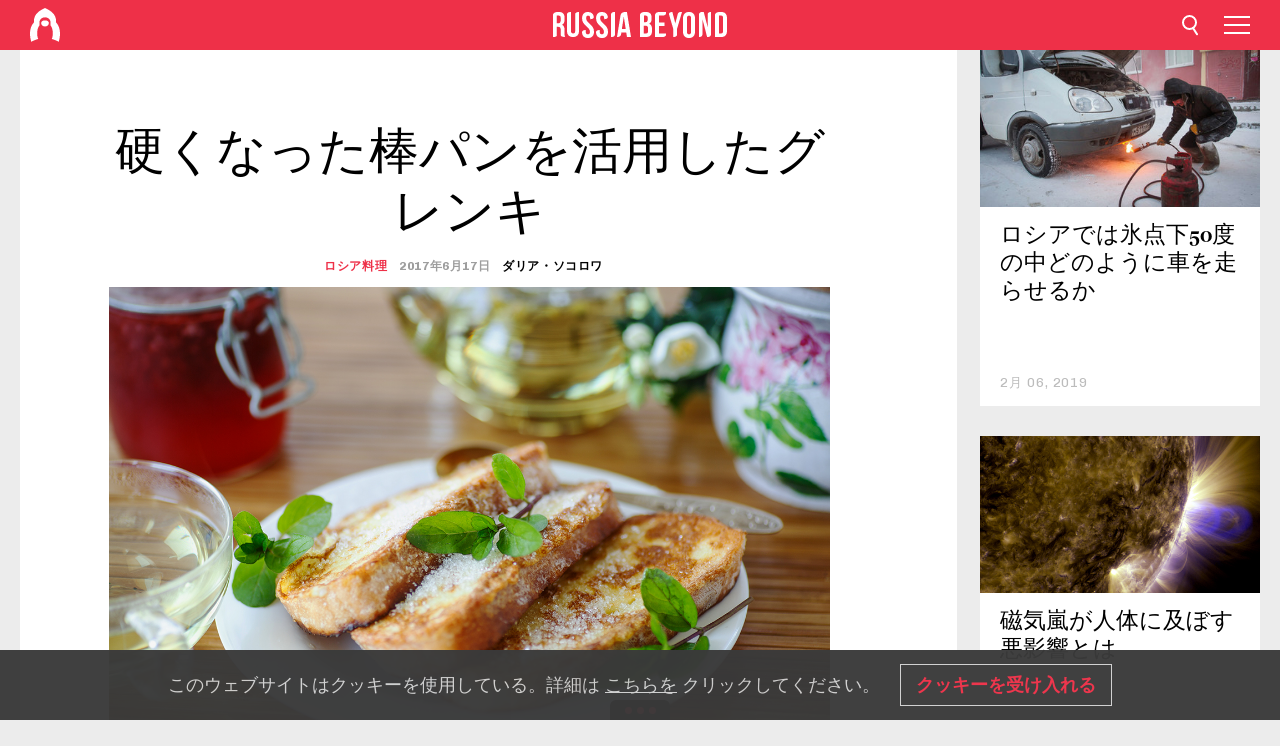

--- FILE ---
content_type: text/html; charset=UTF-8
request_url: https://jp.rbth.com/arts/cuisine/2017/06/17/784545
body_size: 10341
content:
<!DOCTYPE html><html lang="ja-JP" prefix="og: http://ogp.me/ns#"><head><meta charset="UTF-8"/><meta name="apple-mobile-web-app-capable" content="no"/><meta name="format-detection" content="telephone=yes"/><meta name="viewport" content="width=device-width, initial-scale=1.0, user-scalable=yes" /><meta name="HandheldFriendly" content="true"/><meta name="MobileOptimzied" content="width"/><meta http-equiv="cleartype" content="on"/><meta name="navigation" content="tabbed" /><title>硬くなった棒パンを活用したグレンキ - ロシア・ビヨンド</title><link rel="icon" href="/favicon.ico" type="image/x-icon" sizes="any"/><link rel="icon" href="/favicon.svg" type="image/svg+xml" /><meta property="og:site_name" content="Russia Beyond 日本語版" /><meta property="twitter:site" content="Russia Beyond 日本語版" /><meta name="description" content="　硬くなったパンが残っていても、すぐには捨てないで。クワス（微炭酸発酵飲料）やスハリ（乾パン）だけでなく、子どもでもつくれる簡単でおいしいデザートの材料になるから。" /><meta property="og:url" content="https://jp.rbth.com/arts/cuisine/2017/06/17/784545" ><meta property="og:type" content="article"><meta property="og:title" content="硬くなった棒パンを活用したグレンキ"/><meta property="og:description" content="　硬くなったパンが残っていても、すぐには捨てないで。クワス（微炭酸発酵飲料）やスハリ（乾パン）だけでなく、子どもでもつくれる簡単でおいしいデザートの材料になるから。"/><meta property="article:tag" content="ロシア料理"><meta property="article:section" content="ロシア料理"/><meta property="article:published_time" content="6月 17, 2017"/><meta property="article:modified_time" content="9月 05, 2017"/><meta property="article:author" content="ダリア・ソコロワ" /><meta name="author" content="ダリア・ソコロワ" /><meta name="twitter:title" content="硬くなった棒パンを活用したグレンキ"/><meta name="twitter:description" content="　硬くなったパンが残っていても、すぐには捨てないで。クワス（微炭酸発酵飲料）やスハリ（乾パン）だけでなく、子どもでもつくれる簡単でおいしいデザートの材料になるから。"/><meta property="og:image" content="https://mf.b37mrtl.ru/rbthmedia/images/all/2017/05/30/lori-0005941990-fullsize.jpg"/><meta property="og:image:type" content="image/jpeg" /><meta property="og:image:width" content="850"><meta property="og:image:height" content="478"><meta name="twitter:card" content="summary_large_image"/><meta name="twitter:image" content="https://mf.b37mrtl.ru/rbthmedia/images/all/2017/05/30/lori-0005941990-fullsize.jpg" /><meta property="og:locale" content="ja_JP"><meta property="fb:app_id" content="911020998926072"/><meta property="fb:pages" content="150617501698989" /><meta name="twitter:site" content="@roshiaNOW"/><meta name="twitter:domain" content="jp.rbth.com"/><meta name="google-site-verification" content="nypZy-AcrX7yig8kFK2R2_oVGMywzZCWyw8HVkk_GAY" /><link rel="stylesheet" href="https://cdni.rbth.com/rbth/view/css/news_view.css?v=315661400041232335348989"/><link rel="stylesheet" href="https://cdni.rbth.com/rbth/view/css/sharing.css?v=4240"/><link rel="stylesheet" href="https://cdni.rbth.com/rbth/view/css/explainer.css?v=12"/><!-- START GLOBAL LANG --><script>
            window.rbthConf = window.rbthConf || {};
            window.rbthConf.lang = window.rbthConf.lang || null;
            window.rbthConf.lang = 'jp';
            window.rbthConf.url = window.rbthConf.url || null;
            window.rbthConf.url = 'https://' +  window.rbthConf.lang + '.rbth.com';
        </script><!-- END GLOBAL LANG --><script type='text/javascript'>var _sf_startpt=(new Date()).getTime();</script><link rel="stylesheet" href="https://cdni.rbth.com/rbth/view/css/cookies.css"><script>window.yaContextCb = window.yaContextCb || []</script><script src="https://yandex.ru/ads/system/context.js" async></script><style media="screen">
        .adfox-banner-slot > div[id^="adfox_"]:not(:empty) > div {
            margin: 15px auto;
        }

        .adfox-banner-slot > div[id^="adfox_"]:empty {
            display: none;
        }
    </style><!-- Yandex.Metrika counter --><script type="text/javascript" >
   (function(m,e,t,r,i,k,a){m[i]=m[i]||function(){(m[i].a=m[i].a||[]).push(arguments)};
   m[i].l=1*new Date();k=e.createElement(t),a=e.getElementsByTagName(t)[0],k.async=1,k.src=r,a.parentNode.insertBefore(k,a)})
   (window, document, "script", "https://mc.yandex.ru/metrika/tag.js", "ym");

   ym(88818294, "init", {
        clickmap:true,
        trackLinks:true,
        accurateTrackBounce:true,
        webvisor:true
   });
</script><noscript><div><img src="https://mc.yandex.ru/watch/88818294" style="position:absolute; left:-9999px;" alt="" /></div></noscript><!-- /Yandex.Metrika counter --><!-- Yandex.Metrika counter --><script type="text/javascript" >
   (function(m,e,t,r,i,k,a){m[i]=m[i]||function(){(m[i].a=m[i].a||[]).push(arguments)};
   m[i].l=1*new Date();k=e.createElement(t),a=e.getElementsByTagName(t)[0],k.async=1,k.src=r,a.parentNode.insertBefore(k,a)})
   (window, document, "script", "https://mc.yandex.ru/metrika/tag.js", "ym");

   ym(88818503, "init", {
        clickmap:true,
        trackLinks:true,
        accurateTrackBounce:true,
        webvisor:true
   });
</script><noscript><div><img src="https://mc.yandex.ru/watch/88818503" style="position:absolute; left:-9999px;" alt="" /></div></noscript><!-- /Yandex.Metrika counter --></head><body><script type="application/ld+json">
        {
            "@context": "http://schema.org",
            "@type": "Organization",
            "url": "https://jp.rbth.com",
            "logo": "https://jp.rbth.com/rbth/img/logo/png/60x60_red.png",
            "name": "Russia Beyond",
            "legalName": "Autonomous Non-profit Organization \"TV-Novosti\"",
            "sameAs": [
                "http://www.facebook.com/russiabeyond",
                "https://twitter.com/russiabeyond",
                "https://www.youtube.com/user/RBTHvideo",
                "https://www.instagram.com/russiabeyond/",
                "https://zen.yandex.ru/russiabeyond"
            ],
            "potentialAction": {
                "@type": "SearchAction",
                "target": "https://jp.rbth.com/search?q={search_term_string}",
                "query-input": "required name=search_term_string"
            }
        }
    </script><script type="application/ld+json">
        {
            "@context": "http://schema.org",
            "@type": "BreadcrumbList",
            "itemListElement": [
                                                        {
                        "@type": "ListItem",
                        "position": 1,
                        "name": "Main",
                        "item": "https://jp.rbth.com"
                    }
                                                        ,                    {
                        "@type": "ListItem",
                        "position": 2,
                        "name": "ロシア料理",
                        "item": "https://jp.rbth.com/cuisine"
                    }
                                                        ,                    {
                        "@type": "ListItem",
                        "position": 3,
                        "name": "硬くなった棒パンを活用したグレンキ",
                        "item": "https://jp.rbth.com/arts/cuisine/2017/06/17/784545"
                    }
                                                ]
        }
    </script><script type="application/ld+json">
    {
        "@context": "http://schema.org",
        "@type": "Article",
        "mainEntityOfPage": {
            "@type": "WebPage",
            "@id": "https://jp.rbth.com/arts/cuisine/2017/06/17/784545"
        },
        "headline": "硬くなった棒パンを活用したグレンキ",
        "image": [{
            "@type": "ImageObject",
            "url": "https://mf.b37mrtl.ru/rbthmedia/images/all/2017/05/30/lori-0005941990-fullsize.jpg",
            "height": 576,
            "width": 1024
        }],
                        "author":
                    [
                                    {
                        "@type": "Person",
                        "name": "ダリア・ソコロワ"
                    }                            ],
                "datePublished": "2026-01-23T02:14:02+03:00",
        "dateModified": "2026-01-23T02:14:02+03:00",
        "publisher": {
            "@type": "Organization",
            "name": "Russia Beyond",
            "logo": {
                "@type": "ImageObject",
                "url": "https://jp.rbth.com/rbth/img/logo/png/60x60_red.png"
            }
        },
        "description": "　硬くなったパンが残っていても、すぐには捨てないで。クワス（微炭酸発酵飲料）やスハリ（乾パン）だけでなく、子どもでもつくれる簡単でおいしいデザートの材料になるから。"
    }
    </script><div class="layout"><div class="layout__wrapper"><header class="layout__header"><div class="header" id="app-header"><div class="header__wrapper"><div class="header__logo"><div class="logo"><div class="logo__cover logo__cover_header"><a href="/"></a></div><div class="logo__content logo__content_header"><a href="/"></a></div></div></div><div class="header__langs"><div class="buttons"><div class="buttons__langs-menu buttons__langs-menu_header">
                日本語
            </div></div><div class="nav"><div class="nav__wrapper nav__wrapper_langs_header"><ul class="nav__row nav__row_langs_header"><li class="nav__item nav__item_langs_header"><a href="https://id.rbth.com">Bahasa Indonesia</a></li><li class="nav__item nav__item_langs_header"><a href="https://de.rbth.com">Deutsch</a></li><li class="nav__item nav__item_langs_header"><a href="https://www.rbth.com">English</a></li><li class="nav__item nav__item_langs_header"><a href="https://es.rbth.com">Español</a></li><li class="nav__item nav__item_langs_header"><a href="https://fr.rbth.com">Français</a></li><li class="nav__item nav__item_langs_header"><a href="https://hr.rbth.com">Hrvatski</a></li><li class="nav__item nav__item_langs_header"><a href="https://it.rbth.com">Italiano</a></li><li class="nav__item nav__item_langs_header"><a href="https://br.rbth.com">Português</a></li><li class="nav__item nav__item_langs_header"><a href="https://si.rbth.com">Slovenščina</a></li><li class="nav__item nav__item_langs_header"><a href="https://kr.rbth.com">Korean</a></li><li class="nav__item nav__item_langs_header"><a href="https://jp.rbth.com">日本語</a></li><li class="nav__item nav__item_langs_header"><a href="https://bg.rbth.com">Български</a></li><li class="nav__item nav__item_langs_header"><a href="https://mk.rbth.com">Македонски</a></li><li class="nav__item nav__item_langs_header"><a href="https://rs.rbth.com">Српски</a></li><li class="nav__item nav__item_langs_header"><a href="https://ru.rbth.com">По-русски</a></li></ul></div></div></div><div class="header__nav">    <div class="nav">
        <ul class="nav__row nav__row_header">
                    <li class="nav__item nav__item_header">
                <a href="/arts">
                    カルチャー
                </a>
            </li>
                    <li class="nav__item nav__item_header">
                <a href="/history">
                    歴史
                </a>
            </li>
                    <li class="nav__item nav__item_header">
                <a href="/lifestyle">
                    ライフ
                </a>
            </li>
                    <li class="nav__item nav__item_header">
                <a href="/cuisine">
                    ロシア料理
                </a>
            </li>
                    <li class="nav__item nav__item_header">
                <a href="/travel">
                    観光・自然
                </a>
            </li>
                    <li class="nav__item nav__item_header">
                <a href="/ronichi">
                    露日コーナー
                </a>
            </li>
                    <li class="nav__item nav__item_header">
                <a href="/soren">
                    ソ連特集
                </a>
            </li>
                    <li class="nav__item nav__item_header">
                <a href="/education">
                    ロシア語
                </a>
            </li>
                    <li class="nav__item nav__item_header">
                <a href="/video">
                    動画
                </a>
            </li>
                    <li class="nav__item nav__item_header">
                <a href="/science">
                    テック
                </a>
            </li>
                </ul>
    </div>
</div></div></div></header><div class="layout__content"><div class="control-width control-width_padding"><div class="rows"><div class="adfox-banner-slot"><div id="adfox_166005584166917666"></div><div id="adfox_16600558884169906"></div></div><div class="rows__wrapper rows__wrapper_short-story"><div class="rows__column rows__column_short-story rows__column_short-story_left"><div class="article"><div class="article__wrapper article__wrapper_short"><div class="article__head  article__head_short"><div class="article__head-content article__head-content_short"><h1>硬くなった棒パンを活用したグレンキ</h1><div class="article__category article__category_short"><a href="/cuisine">
            ロシア料理
        </a></div><div class="article__date article__date_short"><time class="date ">
            


             2017年6月17日

        </time></div><div class="article__author article__author_short">
                            ダリア・ソコロワ
                    </div><div class="article__tags article__tags_short"><div class="tags"><div class="tags__wrapper tags__wrapper_short"></div></div></div></div><div class="article__cover article__cover_short"><img class="article__cover-image" alt="" src="https://mf.b37mrtl.ru/rbthmedia/images/all/2017/05/30/lori-0005941990-fullsize.jpg"></div></div><div class="article__copyright article__copyright_short"><p></p>
Legion Media
    </div><div class="social-wrapper"><div class="social-container social-container_top"
                data-buttons="twitter, reddit, whatsapp, telegram, pinterest"
                data-counters></div><div class="button-rotator" id="button-rotator" onload="return {
    text: JSON.parse('\u0022Follow\u0020Russia\u0020Beyond\u0020on\u0022'),
    links: JSON.parse('\u007B\u0022instagram\u0022\u003A\u0022\u0022,\u0022facebook\u0022\u003A\u0022https\u003A\\\/\\\/www.facebook.com\\\/roshianow\\\/\u0022,\u0022telegram\u0022\u003A\u0022\u0022,\u0022twitter\u0022\u003A\u0022https\u003A\\\/\\\/twitter.com\\\/roshiaNOW\u0022,\u0022youtube\u0022\u003A\u0022\u0022,\u0022odysee\u0022\u003A\u0022\u0022,\u0022line\u0022\u003A\u0022https\u003A\\\/\\\/lin.ee\\\/1BuD9Qg\u0022,\u0022zen\u0022\u003A\u0022\u0022,\u0022vk\u0022\u003A\u0022\u0022,\u0022rumble\u0022\u003A\u0022\u0022,\u0022pinterest\u0022\u003A\u0022\u0022,\u0022taringa\u0022\u003A\u0022\u0022,\u0022ok\u0022\u003A\u0022footer.social.ok.link\u0022\u007D'),
    lang: JSON.parse('\u0022ja\u002DJP\u0022'),
};"></div></div><div class="article__summary article__summary_short"><div class="article__summary-wrapper article__summary-wrapper_short">
            　硬くなったパンが残っていても、すぐには捨てないで。クワス（微炭酸発酵飲料）やスハリ（乾パン）だけでなく、子どもでもつくれる簡単でおいしいデザートの材料になるから。
        </div></div><div class="article__text article__text_short"><h4><strong>パンを大事にする伝統</strong></h4><p>　ロシアでは昔から、パンには特別な敬意が払われていた。これは食べ物を十分に食べることのできなかった先人たちの苦労によるものである。パンを自由に手に入れられるようになったのは、ここ100年弱のこと。当初は小麦粉が高く、誰もが手に入れることはできなかったし、その後長い間配給券が配布され、パンの消費量には限りがあった。一種の崇敬のようなものを抱くようになったのは、自然なことだ。ロシア人は子どもの頃から、穀物、パンをつくる人に敬意を払うようしつけられてきた。とても手間がかかるからだ。最初に小麦を栽培、収穫し、穀粒をひいて粉にし、次にパンづくりに入る。</p><p>　パンはただの食品ではない。これは結束の象徴である。ロシアには「切り取られた片」という表現がある。これは家族から離れて独り立ちした人のことを言う。</p><p><div class="mastertag_pic"><a href="https://jp.rbth.com/arts/2014/07/25/49339"><img src="https://cdni.rbth.com/rbthmedia/images/936x624/web/jp-rbth/images/2014-07/big/3833666_468.jpg" alt=""></a><div class="mastertag_pic_title"><a href="https://jp.rbth.com/arts/2014/07/25/49339"  target="_blank" >もっと読む：微炭酸発酵飲料クワスの話</a></div></div>
　ロシアの食卓にはいつもパンが置いてある。「パンは一番肝心」ということわざはとても有名だ。家庭の重要な食べ物という意味である。実際に、黒パンまたは白パンの欠片はどんな料理にもつきものである。客が訪れる時や家に新婦が入る時に、パンと塩を持って迎える古くからの伝統もある。</p><p>　一番体に良いパンは全粒粉からつくられたパン。ライ麦、ふすま、混粒のパンも今日とても人気がある。</p><p>　パンは、たとえ乾いて硬くなっていたとしても、捨ててはいけないと考えられている。捨てるぐらいなら鳥にあげた方がいい（これはキリスト教時代よりも前の古代の習慣で、スラヴ文化では鳥は死者の魂の化身である）。&nbsp;</p><p>&nbsp;</p><h4><strong>硬くなっても色んな使い道</strong></h4><p>　ロシアの伝統料理には、硬くなったパンを主な材料とするレシピがたくさんある。硬くなった黒パンからは夏に人気の飲み物クワスを、硬くなった白パンからはカルトシカ（ラムボール）を、つくる。また、硬くなったパンをクルトンとしてマッシュ・ポテトに加えたり、シャルロットカ（リンゴケーキ）の生地の下に敷いたりする。</p><p>　冷蔵庫の中に卵しかなくても、硬くなったパンを使って、簡単でおいしい料理グレンキ（トースト）をつくることができる。これはフライパンで少量の油で揚げ焼きするパン料理。「グレンキ」という名前は、温めるを意味する動詞「グレチ」からきているという歴史学者の説もあるし、フランス語の粒を意味する「グラン」からきているという説もある。</p><p>　この料理は、コンロの使い方を覚えたばかりの子どもでもつくれるほど簡単。</p><p>　グレンキのつくり方はさまざまだ。異なる種類のパンを揚げ焼きしたり、オーブンで焼いたり、甘いデザートにしたり、塩系の食べ物にしたり、香辛料、野菜、果物、肉、チーズなどを加えたりと。選択肢はたくさん！</p><p>&nbsp;</p><h4><strong>小麦の白い棒パンからつくるグレンキ</strong></h4><p><span class="text_media text_media__image" style="width: 1300px;"><img alt="ダリア・ソコロワ撮影" src="https://cdni.rbth.com/rbthmedia/images/all/2017/05/30/dsc_8611.jpg" /><small class="caption">ダリア・ソコロワ撮影</small></span></p><p>　このグレンキが一番よくつくられる。朝食で、熱い飲み物と一緒にふるまうのが一般的。</p><p>&nbsp;</p><h4><strong>材料</strong></h4><p style="margin-left:21.0pt;">&nbsp;&nbsp; 硬くなった棒パン　1本</p><p style="margin-left:21.0pt;">&nbsp;&nbsp; 卵　2個</p><p style="margin-left:21.0pt;">&nbsp;&nbsp; 砂糖　大さじ1杯</p><p style="margin-left:21.0pt;">&nbsp;&nbsp; ジャム（好みで）</p><p style="margin-left:21.0pt;">&nbsp;</p><h4><strong>つくりかた</strong></h4><p>　棒パンを厚さ1～1.5センチに切る。</p><p><span class="text_media text_media__image" style="width: 1300px;"><img alt="ダリア・ソコロワ撮影" src="https://cdni.rbth.com/rbthmedia/images/all/2017/05/30/dsc_8628.jpg" /><small class="caption">ダリア・ソコロワ撮影</small></span></p><p>　ボールに卵と砂糖を入れて、箸やフォークでしっかりと混ぜる。</p><p>　パンを混ぜた卵につけ、温めたフライパンにのせる。きれいな焼き色をつけたい場合は、フライパンに植物油かバターを小さじ2～3杯敷く。</p><p><span class="text_media text_media__image" style="width: 1300px;"><img alt="ダリア・ソコロワ撮影" src="https://cdni.rbth.com/rbthmedia/images/all/2017/05/30/dsc_8646.jpg" /><small class="caption">ダリア・ソコロワ撮影</small></span></p><p>　ジャム（ヴァレニエ）を加える場合は、厚さ1～1.5センチに切ったパンを半分にして、一つの欠片にジャムをのせ、もう一つの欠片で閉じる。</p><p><span class="text_media text_media__image" style="width: 1300px;"><img alt="ダリア・ソコロワ撮影" src="https://cdni.rbth.com/rbthmedia/images/all/2017/05/30/dsc_8631.jpg" /><small class="caption">ダリア・ソコロワ撮影</small></span></p><p>　バラバラにならないようにパンを押し、混ぜた卵につけて、焼く。ジャムは、プラムやイチゴなどの、あまりサラサラしていないものが好ましい。</p><p><span class="text_media text_media__image" style="width: 1300px;"><img alt="ダリア・ソコロワ撮影" src="https://cdni.rbth.com/rbthmedia/images/all/2017/05/30/dsc_8641.jpg" /><small class="caption">ダリア・ソコロワ撮影</small></span></p><p>　グレンキの両面を中火で3～4分焼く。</p><p><span class="text_media text_media__image"><img /></span><span class="text_media text_media__image" style="width: 1300px;"><img alt="ダリア・ソコロワ撮影" src="https://cdni.rbth.com/rbthmedia/images/all/2017/05/30/dsc_8643.jpg" /><small class="caption">ダリア・ソコロワ撮影</small></span></p><p>　好みでジャムやコンデンスミルクを添える。朝の一杯のコーヒーに最高に合うトーストのできあがり！</p><p><span class="text_media text_media__image" style="width: 1300px;"><img alt="ダリア・ソコロワ撮影" src="https://cdni.rbth.com/rbthmedia/images/all/2017/05/30/dsc_8671.jpg" /><small class="caption">ダリア・ソコロワ撮影</small></span></p><p><a href="https://jp.rbth.com/arts/cuisine/2017/06/16/783640"><strong>もっと読む：ソ連の子供の大好物TOP8＞＞</strong></a></p><p class="article__text-copyright"></p></div><div class="article__tags-trends article__tags-trends_short"><a href="/tag/ロシア料理">
                    ロシア料理
                </a></div><div class="social-container"
                data-buttons="twitter, reddit, whatsapp, telegram, pinterest"
                data-counters></div><script src="https://cdni.rbth.com/rbth/view/sharing.min.js?v=3"></script><div class="article__text article__text_short"><script src="https://code.jquery.com/jquery-3.3.1.min.js"></script><div class="subscribe"><div class="subscribe__header"><p class="header-title">ロシア・ビヨンドのニュースレター</p><p class="header-subtitle">の配信を申し込む</p></div><div class="subscribe__content"><p id="sub-email-label" class="content-text">今週のベストストーリーを直接受信します。</p><form class="subscribe__form js-subscribe-form"><div class="subscribe__input-fields"><input class="subscribe__form-input js-subscribe-email" type="email" value="" placeholder="メールアドレスを入力してください。" required="" aria-labelledby="sub-email-label"/><input class="subscribe__form-submit" type="submit" value="送信します"></div></form></div></div><script>
    (function () {
        var $subscribe = $('.subscribe');
        var $form = $('.js-subscribe-form');
        var $completeButton = $('.subscribe__form-complete');

        function validateEmail(email) {
            var re = /^(([^<>()[\]\\.,;:\s@\"]+(\.[^<>()[\]\\.,;:\s@\"]+)*)|(\".+\"))@((\[[0-9]{1,3}\.[0-9]{1,3}\.[0-9]{1,3}\.[0-9]{1,3}\])|(([a-zA-Z\-0-9]+\.)+[a-zA-Z]{2,}))$/;
            return re.test(email);
        }

        if (!$form.length) {
            return;
        }

        var initFormSubmit = function () {
            $form.on('submit', function (event) {
                event.preventDefault();
                $form = $(this);
                var $email = $form.find('.js-subscribe-email');
                var isWeekly = true, isDaily = false;
                var lng = 'ja-JP';

                if (['pt-BR', 'es-ES', 'fr-FR', 'sr-RS', 'sl-SI'].includes(lng)) {
                    isWeekly = $form.find('#mailingWeekly').is(':checked');
                    isDaily = $form.find('#mailingDaily').is(':checked');
                }

                if(!validateEmail($email)) {
                    if (isWeekly) {
                        $.ajax({
                            type: "GET",
                            dataType: "json",
                            url: 'https://subscribe.rbth.com/subscribe/4a8dcb8f-6bef-471b-8232-e14bceac447b/' + $email.val() + '?_t=' + (new Date()).getTime(),
                            success: function () {
                                $subscribe.addClass('subscribe_complete');
                                $subscribe.html('<div class="subscribe__header"><p class="header-title">これでほとんど完了です...</p></div><div class="subscribe__content"><p class="content-text">配信申し込みを確認するために、あなたの電子メールをチェックしてください。</p><form class="subscribe__form js-subscribe-finished"><input class="subscribe__form-complete" type="submit" value="OK" /></form></div>')
                            },
                            error: function() {
                                $email.val('');
                                alert('An unknown error occurred. Try later.');
                            }
                        });
                    }
                    if (isDaily) {
                        $.ajax({
                            type: "GET",
                            dataType: "json",
                            url: 'https://subscribe.rbth.com/subscribe//' + $email.val() + '?_t=' + (new Date()).getTime(),
                            success: function () {
                                $subscribe.addClass('subscribe_complete');
                                $subscribe.html('<div class="subscribe__header"><p class="header-title">これでほとんど完了です...</p></div><div class="subscribe__content"><p class="content-text"></p><form class="subscribe__form js-subscribe-finished"><input class="subscribe__form-complete" type="submit" value="OK" /></form></div>')
                            },
                            error: function() {
                                $email.val('');
                                alert('An unknown error occurred. Try later.');
                            }
                        });
                    }
                }
            });

        };
        initFormSubmit();

        $completeButton.on('click', function (evt) {
            evt.preventDefault();
            evt.window.location.reload();
        });
    }());
</script></div><div class="follows-channel" id="banner-rotator" onload="return {
            text: JSON.parse('\u007B\u0022instagram\u0022\u003A\u0022\u0022,\u0022facebook\u0022\u003A\u0022\\u30ed\\u30b7\\u30a2\\u30fb\\u30d3\\u30e8\\u30f3\\u30c9\\u306eFacebook\\u306e\\u30da\\u30fc\\u30b8\\u3067\u0022,\u0022telegram\u0022\u003A\u0022\u0022,\u0022twitter\u0022\u003A\u0022\u0022,\u0022odysee\u0022\u003A\u0022\u0022,\u0022line\u0022\u003A\u0022\u0022,\u0022zen\u0022\u003A\u0022\u0022,\u0022vk\u0022\u003A\u0022\u0022,\u0022rumble\u0022\u003A\u0022\u0022,\u0022pinterest\u0022\u003A\u0022\u0022,\u0022taringa\u0022\u003A\u0022\u0022\u007D'),
            links: JSON.parse('\u007B\u0022instagram\u0022\u003A\u0022\u0022,\u0022facebook\u0022\u003A\u0022https\u003A\\\/\\\/www.facebook.com\\\/roshianow\\\/\u0022,\u0022telegram\u0022\u003A\u0022\u0022,\u0022twitter\u0022\u003A\u0022https\u003A\\\/\\\/twitter.com\\\/roshiaNOW\u0022,\u0022odysee\u0022\u003A\u0022\u0022,\u0022line\u0022\u003A\u0022https\u003A\\\/\\\/lin.ee\\\/1BuD9Qg\u0022,\u0022zen\u0022\u003A\u0022\u0022,\u0022vk\u0022\u003A\u0022\u0022,\u0022rumble\u0022\u003A\u0022\u0022,\u0022pinterest\u0022\u003A\u0022\u0022,\u0022taringa\u0022\u003A\u0022\u0022\u007D'),
            linkText: JSON.parse('\u007B\u0022instagram\u0022\u003A\u0022\u0022,\u0022facebook\u0022\u003A\u0022\\u304a\\u3082\\u3057\\u308d\\u3044\\u30b9\\u30c8\\u30fc\\u30ea\\u30fc\\u3068\\u30d3\\u30c7\\u30aa\\u3092\\u3082\\u3063\\u3068\\u898b\\u3088\\u3046\\u3002\u0022,\u0022telegram\u0022\u003A\u0022\u0022,\u0022twitter\u0022\u003A\u0022\u0022,\u0022odysee\u0022\u003A\u0022\u0022,\u0022line\u0022\u003A\u0022\u0022,\u0022zen\u0022\u003A\u0022\u0022,\u0022vk\u0022\u003A\u0022\u0022,\u0022rumble\u0022\u003A\u0022\u0022,\u0022pinterest\u0022\u003A\u0022\u0022,\u0022taringa\u0022\u003A\u0022\u0022\u007D'),
            lang: JSON.parse('\u0022ja\u002DJP\u0022')
        };"></div><div class="adfox-banner-slot"><div id="adfox_166005600543321220"></div></div><div class="article__next-article"><div id="app-infinity-scroll-article"></div><div class="next-article-loading"></div><script>
      var currentArticleId = '104100000000001000025635';
  </script></div></div></div><script src="https://cdni.rbth.com/rbth/view/explainer.min.js"></script></div><div class="rows__column rows__column_short-story rows__column_short-story_right"><div class="adfox-banner-slot"><div id="adfox_166005598078458837"></div></div><div id="app-important-news"></div></div></div></div></div></div><script src="https://code.jquery.com/jquery-3.3.1.min.js"></script><script>
    window.subscribe = window.subscribe || {};
    window.subscribe = {
        'tr': {
            'lang': 'ja-JP',
            'title': 'ロシア・ビヨンドのニュースレター',
            'subtitle': "の配信を申し込む",
            'text': "",
            'placeholder': 'メールアドレスを入力してください。',
            'button': '送信します',
            'completeTitle': '',
            'completeSubtitle': '配信申し込みを確認するために、あなたの電子メールをチェックしてください。n',
            'completeButton': '',
            'mobileTitle': 'ニュースレター',
            'urlw': '4a8dcb8f-6bef-471b-8232-e14bceac447b',
        }
    };
</script><script>
                        var footerCopyright = 'ロシア・ビヨンドは2020年現在、独立非営利組織「TV-Novosti」が展開するメディア・プロジェクトです。無断複写・転載を禁じます。© All rights reserved.',
                            footerSocials = [
                                {icon: 'twitter', href: 'https://twitter.com/roshiaNOW'},
                                {icon: 'youtube', href: 'footer.social.youtube.link'},
                                {icon: 'pinterest', href: 'footer.social.pinterest.link'},
                                {icon: 'linked-in', href: 'footer.social.linked-in.link'},
                                {icon: 'rss', href: 'https://jp.rbth.com/rss'},
                                {icon: 'yandex-zen', href: 'footer.social.yandex-zen.link'},
                                {icon: 'vk', href: 'footer.social.vk.link'},
                                {icon: 'telegram', href: 'footer.social.telegram.link'},
                                {icon: 'line', href: 'https://lin.ee/1BuD9Qg'},
                                {icon: 'rumble', href: 'footer.social.rumble.link'},
                                {icon: 'odysee', href: 'footer.social.odysee.link'},
                                {icon: 'taringa', href: 'footer.social.taringa.link'},
                                {icon: 'ok', href: 'footer.social.ok.link'},
                            ]
                    </script><style>
                        .social__link_facebook,
                        .social__link_instagram {
                            display: none !important;
                        }
                    </style><div class="layout__footer"><link rel="stylesheet" href="https://cdni.rbth.com/rbth/view/css/news_view.css?v=315661400041232335348989"/><link rel="stylesheet" href="https://cdni.rbth.com/rbth/view/css/sharing.css?v=4240"/><link rel="stylesheet" href="https://cdni.rbth.com/rbth/view/css/explainer.css?v=12"/><div id="app-footer"></div></div></div></div><script>
        function adsDesktopBillboard() {
            window.yaContextCb.push(()=>{
                Ya.adfoxCode.create({
                    ownerId: 258144,
                    containerId: 'adfox_166005584166917666',
                    params: {
                        pp: 'g',
                        ps: 'fyda',
                        p2: 'y',
                        puid1: '',
                        puid2: '',
                        puid3: '',
                        puid4: '',
                        puid5: '',
                        puid63: ''
                    }
                })
            });
        };

        function adsMobileBillboard() {
            window.yaContextCb.push(()=>{
                Ya.adfoxCode.create({
                    ownerId: 258144,
                    containerId: 'adfox_16600558884169906',
                    params: {
                        pp: 'h',
                        ps: 'fyda',
                        p2: 'y',
                        puid1: '',
                        puid2: '',
                        puid3: '',
                        puid4: '',
                        puid5: '',
                        puid63: ''
                    }
                })
            });
        };

        function adsSidebanner() {
            window.yaContextCb.push(()=>{
                Ya.adfoxCode.create({
                    ownerId: 258144,
                    containerId: 'adfox_166005598078458837',
                    params: {
                        pp: 'g',
                        ps: 'fyda',
                        p2: 'fsyt',
                        puid1: '',
                        puid2: '',
                        puid3: '',
                        puid4: '',
                        puid5: '',
                        puid63: ''
                    }
                })
            });
        };

        function adsMobileBanner() {
            window.yaContextCb.push(()=>{
                Ya.adfoxCode.create({
                    ownerId: 258144,
                    containerId: 'adfox_166005600543321220',
                    params: {
                        pp: 'h',
                        ps: 'fyda',
                        p2: 'fsyt',
                        puid1: '',
                        puid2: '',
                        puid3: '',
                        puid4: '',
                        puid5: '',
                        puid63: ''
                    }
                })
            });
        };

        var adsModeIsMobile = false;

        function changeMode(is_mobile) {
            if (adsModeIsMobile && !is_mobile) {
                adsDesktopBillboard();
                adsSidebanner();
            }
            else if (!adsModeIsMobile && is_mobile) {
                adsMobileBillboard();
                adsMobileBanner();
            }
        }

        (function() {
            var throttle = function(type, name, obj) {
                obj = obj || window;
                var running = false;
                var func = function() {
                    if (running) { return; }
                    running = true;
                    requestAnimationFrame(function() {
                        obj.dispatchEvent(new CustomEvent(name));
                        running = false;
                    });
                };
                obj.addEventListener(type, func);
            };

            throttle("resize", "optimizedResize");
        })();

        window.addEventListener("load", function(e) {
            adsModeIsMobile = window.innerWidth <= 768;
            if (adsModeIsMobile) {
                adsMobileBillboard();
                adsMobileBanner();
            }
            else {
                adsDesktopBillboard();
                adsSidebanner();
            }
        });

        window.addEventListener("optimizedResize", function(e) {
            var isMobile = e.target.outerWidth <= 768;
            changeMode(isMobile);
        });
    </script><script>
    window.addEventListener('message', function(event) {
        if (!event.data) {
            return;
        }

        if (event.data.type && event.data.type === "QUIZ_UPDATE_HEIGHT" && !!document.getElementById('quiz_' + event.data.payload.quizID)) {
            document.getElementById('quiz_' + event.data.payload.quizID).style.height = event.data.payload.height + "px";
        }

        if (event.data.type && event.data.type === "QUIZ_NEXT_QUESTION" && !!document.getElementById('quiz_' + event.data.payload.quizID)) {
            window.scrollTo(0, document.getElementById('quiz_' + event.data.payload.quizID).getBoundingClientRect().top + window.pageYOffset - 25)
        }
    }, false);
</script><div id="app-watches-post"></div><script>
            var watches = {
                nbc : {
                    url: '/nbc/',
                    publicId: '25635'
                }
            };
        </script><script>
            var categoryID = '104100000000003100000021';
        </script><script defer="defer" src="https://cdni.rbth.com/rbth/view/news_view.min.js?v=31562340004111236531721"></script><script>
            var langs = JSON.parse('[{"label":"Bahasa Indonesia","url":"https:\/\/id.rbth.com","active":false,"code":"id","withadventures":false},{"label":"Deutsch","url":"https:\/\/de.rbth.com","active":false,"code":"de","withadventures":false},{"label":"English","url":"https:\/\/www.rbth.com","active":false,"code":"www","withadventures":true},{"label":"Espa\u00f1ol","url":"https:\/\/es.rbth.com","active":false,"code":"es","withadventures":true},{"label":"Fran\u00e7ais","url":"https:\/\/fr.rbth.com","active":false,"code":"fr","withadventures":true},{"label":"Hrvatski","url":"https:\/\/hr.rbth.com","active":false,"code":"hr","withadventures":false},{"label":"Italiano","url":"https:\/\/it.rbth.com","active":false,"code":"it","withadventures":false},{"label":"Portugu\u00eas","url":"https:\/\/br.rbth.com","active":false,"code":"br","withadventures":true},{"label":"Sloven\u0161\u010dina","url":"https:\/\/si.rbth.com","active":false,"code":"si","withadventures":false},{"label":"\u65e5\u672c\u8a9e","url":"https:\/\/jp.rbth.com","active":true,"code":"jp","withadventures":false},{"label":"\u0411\u044a\u043b\u0433\u0430\u0440\u0441\u043a\u0438","url":"https:\/\/bg.rbth.com","active":false,"code":"bg","withadventures":true},{"label":"\u041c\u0430\u043a\u0435\u0434\u043e\u043d\u0441\u043a\u0438","url":"https:\/\/mk.rbth.com","active":false,"code":"mk","withadventures":false},{"label":"\u0421\u0440\u043f\u0441\u043a\u0438","url":"https:\/\/rs.rbth.com","active":false,"code":"rs","withadventures":true},{"label":"\u041f\u043e-\u0440\u0443\u0441\u0441\u043a\u0438","url":"https:\/\/ru.rbth.com","active":false,"code":"ru","withadventures":true}]')
            langs = langs.map((lang) => {
                lang.url = window.location.origin.replace(
                    /(https?:\/\/)([a-z0-9]+(?=[.]|[-]))(.*)/g,
                    '$1' + lang.code + (window.location.host === 'rbth.ru' ? '.rbth.com' : '$3')
                );

                return lang;
            });
        </script><div class="cookies__banner js-cookies-banner"><div class="cookies__banner-wrapper"><p class="cookies__banner-text">このウェブサイトはクッキーを使用している。詳細は <a href="/privacy" target="_blank">こちらを</a> クリックしてください。</p><a class="cookies__banner-button js-cookies-button">クッキーを受け入れる</a></div></div><script src='https://cdni.rbth.com/rbth/view/cookies.min.js?v=2'></script><script type="text/javascript">
          /* CONFIGURATION START */
          var _ain = {
            id: "1361",
            postid: "https://jp.rbth.com/arts/cuisine/2017/06/17/784545",
            maincontent: "counters.content-insights.maincontent",
            title: "硬くなった棒パンを活用したグレンキ",
            pubdate: "2017-06-17T13:00:00+03:00",
                     authors: "ダリア・ソコロワ",
                             sections: "ロシア料理",
                             tags: "ロシア料理",
                  };
          /* CONFIGURATION END */
          (function (d, s) {
            var sf = d.createElement(s);
            sf.type = 'text/javascript';
            sf.async = true;
            sf.src = (('https:' == d.location.protocol)
              ? 'https://d7d3cf2e81d293050033-3dfc0615b0fd7b49143049256703bfce.ssl.cf1.rackcdn.com'
              : 'http://t.contentinsights.com') + '/stf.js';
            var t = d.getElementsByTagName(s)[0];
            t.parentNode.insertBefore(sf, t);
          })(document, 'script');
        </script><script>(function(d, s, id) {
	        var js, fjs = d.getElementsByTagName(s)[0];
	        if (d.getElementById(id)) return;
	        js = d.createElement(s); js.id = id;
	        js.src = "//connect.facebook.net/en_US/sdk.js#xfbml=1&appId=911020998926072&version=v2.5";
	        fjs.parentNode.insertBefore(js, fjs);
	    }(document, 'script', 'facebook-jssdk'));</script><script async src="https://cdni.rbth.com/rbth/js/pushes/notification.js?v=15"></script></body></html>